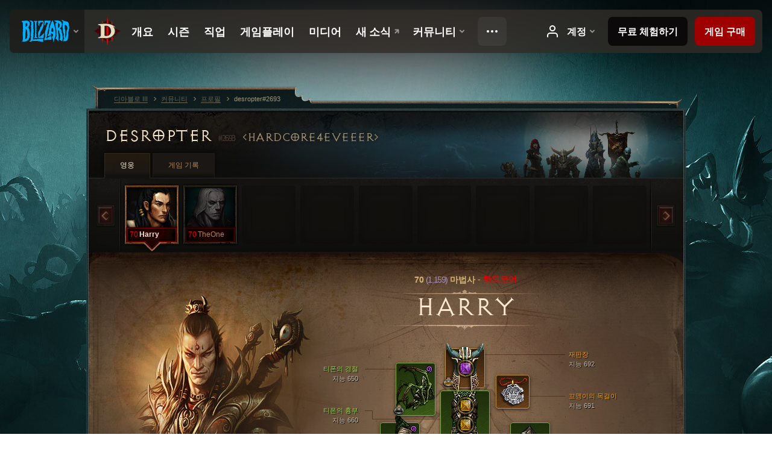

--- FILE ---
content_type: text/html;charset=UTF-8
request_url: https://eu.diablo3.blizzard.com/ko-kr/profile/desropter-2693/hero/164090017
body_size: 14345
content:
<!DOCTYPE html>
<html xmlns="http://www.w3.org/1999/xhtml" xml:lang="ko-kr" lang="ko-kr">
<head xmlns:og="http://ogp.me/ns#" xmlns:fb="http://ogp.me/ns/fb#">
<script type="text/javascript">
//<![CDATA[
var BlzCookieConsent = {
host: "blizzard.com",
onetrustScriptUrl: "https://cdn.cookielaw.org/scripttemplates/otSDKStub.js",
onetrustDomainScript: "22011b0f-2c46-49a3-a7bf-5f98a4d4da65",
cookieInfoUrlPattern: "/cookies/?$"
}
//]]>
</script>
<script type="text/javascript" src="/static/js/libs/cookie-consent-filter-compat.js?v=58-137" defer></script>
<script>
//<![CDATA[
var dataLayer = dataLayer|| [];
dataLayer.push({
"authenticated": "0" });
(function(w,d,s,l,i){w[l]=w[l]||[];w[l].push({"gtm.start":new Date().getTime(),event:"gtm.js"});var f=d.getElementsByTagName(s)[0], j=d.createElement(s),dl=l!="dataLayer"?"&amp;l="+l:"";j.async=true;j.src=
"//www.googletagmanager.com/gtm.js?id="+i+dl;f.parentNode.insertBefore(j,f);})
(window,document,"script","dataLayer","GTM-TVHPB9J");
//]]>
</script>
<meta http-equiv="imagetoolbar" content="false" />
<meta http-equiv="X-UA-Compatible" content="IE=edge,chrome=1" />
<title>desropter#2693 - 커뮤니티 - 디아블로 III</title>
<link rel="icon" href="/static/images/icons/favicon.ico?v=58-137" type="image/x-icon" />
<link rel="shortcut icon" href="/static/images/icons/favicon.ico?v=58-137" type="image/x-icon" />
<link rel="stylesheet" type="text/css" media="all" href="/static/local-common/css/common-game-site.min.css?v=58-137" />
<link rel="stylesheet" type="text/css" media="all" href="/static/css/legal/ratings.css?v=58-137" />
<link rel="stylesheet" type="text/css" media="all" href="/static/css/d3.css?v=137" />
<link rel="stylesheet" type="text/css" media="all" href="/static/css/tooltips.css?v=137" />
<link rel="stylesheet" type="text/css" media="all" href="/static/css/profile/shared.css?v=58-137" />
<link rel="stylesheet" type="text/css" media="all" href="/static/css/profile/hero.css?v=58-137" />
<link rel="stylesheet" type="text/css" media="all" href="/static/css/tool/gear-calculator/hero-slots.css?v=58-137" />
<!--[if IE 6]> <link rel="stylesheet" type="text/css" media="all" href="/static/css/tooltips-ie6.css?v=137" />
<![endif]-->
<script type="text/javascript" src="/static/local-common/js/third-party.js?v=58-137"></script>
<script type="text/javascript" src="/static/local-common/js/common-game-site.min.js?v=58-137"></script>
<meta name="twitter:card" content="summary" />
<meta name="twitter:title" content="desropter#2693 - 커뮤니티 - 디아블로 III" />
<meta name="twitter:description" content="70 레벨 wizard" />
<meta name="twitter:image:src" content="https://assets.diablo3.blizzard.com/d3/icons/portraits/100/wizard_male.png" />
<!--[if IE 6]> <script type="text/javascript">
//<![CDATA[
try { document.execCommand('BackgroundImageCache', false, true) } catch(e) {}
//]]>
</script>
<![endif]-->
<script type="text/javascript">
//<![CDATA[
var Core = Core || {},
Login = Login || {};
Core.staticUrl = '/static';
Core.sharedStaticUrl = '/static/local-common';
Core.baseUrl = '/ko-kr';
Core.projectUrl = '';
Core.cdnUrl = 'https://blzmedia-a.akamaihd.net';
Core.supportUrl = 'http://eu.battle.net/support/';
Core.secureSupportUrl = 'https://eu.battle.net/support/';
Core.project = 'd3';
Core.locale = 'ko-kr';
Core.language = 'ko';
Core.region = 'eu';
Core.shortDateFormat = 'yyyy.MM.dd';
Core.dateTimeFormat = 'yyyy.MM.dd HH시 mm분';
Core.loggedIn = false;
Core.userAgent = 'web';
Login.embeddedUrl = 'https://eu.battle.net/login/login.frag';
var Flash = Flash || {};
Flash.videoPlayer = 'https://blzmedia-a.akamaihd.net/global-video-player/themes/d3/video-player.swf';
Flash.videoBase = 'https://blzmedia-a.akamaihd.net/d3/media/videos';
Flash.ratingImage = 'https://blzmedia-a.akamaihd.net/global-video-player/ratings/d3/ko-kr.jpg';
Flash.expressInstall = 'https://blzmedia-a.akamaihd.net/global-video-player/expressInstall.swf';
Flash.videoBase = 'https://assets.diablo3.blizzard.com/d3/media/videos';
//]]>
</script>
<meta property="fb:app_id" content="155068716934" />
<meta property="og:site_name" content="Diablo III" />
<meta property="og:locale" content="ko_KR" />
<meta property="og:type" content="website" />
<meta property="og:url" content="https://eu.diablo3.blizzard.com/ko-kr/profile/desropter-2693/hero/176317152" />
<meta property="og:image" content="https://assets.diablo3.blizzard.com/d3/icons/portraits/100/wizard_male.png" />
<meta property="og:image" content="https://blzmedia-a.akamaihd.net/battle.net/logos/og-d3.png" />
<meta property="og:image" content="https://blzmedia-a.akamaihd.net/battle.net/logos/og-blizzard.png" />
<meta property="og:title" content="Harry" />
<meta property="og:description" content="70 레벨 wizard" />
<link rel="canonical" href="https://eu.diablo3.blizzard.com/ko-kr/profile/desropter-2693/hero/176317152" />
<meta property="d3-cloud-provider" content="aws" />
<meta property="d3-app-name" content="d3-site-prod-eu" />
<meta property="d3-app-version" content="9.5.0" />
</head>
<body class="ko-kr cjk profile profile-hero" itemscope="itemscope" itemtype="http://schema.org/WebPage" data-legal-country="US">
<noscript><iframe src="https://www.googletagmanager.com/ns.html?id=GTM-TVHPB9J"
height="0" width="0" style="display:none;visibility:hidden"></iframe></noscript>
<blz-nav
locale="ko-kr"
content="d3"
link-prefix="https://diablo3.blizzard.com/"
hidden
>
<script async src="https://navbar.blizzard.com/static/v1/nav.js"></script>
</blz-nav>
<div class="bg-wrapper">
<div class="wrapper">
<div id="main-content"></div>
<div class="body" itemscope="itemscope" itemtype="http://schema.org/WebPageElement">
<div class="body-top">
<div class="body-bot">



	<div class="profile-wrapper">
		<div class="profile-head">
			<a href="/ko-kr/profile/desropter-2693/">


	<h2 class="header-2" >					desropter
					<span class="battleTag">#2693</span>
					<span class="clan">Hardcore4Eveeer</span>
</h2>
			</a>
	<span class="clear"><!-- --></span>
		</div>



	<ul class="tab-menu ">
				<li class="menu-heroes ">
					<a href="/ko-kr/profile/desropter-2693/hero/176317152"
					
					 class="tab-active">
					<span>영웅</span>
					</a>
				</li>
				<li class="menu-career ">
					<a href="/ko-kr/profile/desropter-2693/career"
					
					>
					<span>게임 기록</span>
					</a>
				</li>
	</ul>

		<script type="text/javascript">
		//<![CDATA[
				$(function() {
					Profile.baseUrl = '/ko-kr/profile/desropter-2693/';
					Profile.lastHero = 176317152;
					Profile.heroes = [
							{ id: 176317152, name: 'Harry', level: 70, 'class': 'wizard', historyType: 'hero' },
							{ id: 176507334, name: 'TheOne', level: 70, 'class': 'necromancer', historyType: 'hero' }
					];


						Profile.suppressAjaxLoad = true;

						if (window.history.pushState) {
							var activeHero = Profile.getHero(176317152);
							window.history.replaceState(activeHero, activeHero.name, activeHero.id);
						}
						Profile.bindHistory();
				});
		//]]>
		</script>


		<div class="profile-body" id="profile-body">


	<div class="wizard-male">
		<div class="profile-selector MediaCarousel MediaCarousel--heroes" id="heroes">
			<span class="MediaCarousel-page MediaCarousel-page--right MediaCarousel-page--end"><span></span></span>
			<span class="MediaCarousel-page MediaCarousel-page--left MediaCarousel-page--end"><span></span></span>
			<div class="MediaCarousel-scrollWrap">
				<ul class="hero-tabs MediaCarousel-scroll">


						<li class="MediaCarousel-thumb">
							<a class="hero-tab wizard-male hardcore active" href="176317152" data-tooltip="#hero-tab-tooltip-0">
								<span class="hero-portrait">
								</span>
								<span class="level">70</span>
								<span class="name">Harry</span>
							</a>



	<div id="hero-tab-tooltip-0" style="display:none">
		<div class="hero-tab-tooltip profile-tooltip">
			


	<h2 class="subheader-2" >Harry</h2>

			<p class="d3-color-hardcore">
				<strong>70</strong> male
			</p>
				<p class="d3-color-hardcore">하드코어
				</p>
		</div>
	</div>
						</li>


						<li class="MediaCarousel-thumb">
							<a class="hero-tab necromancer-male hardcore" href="176507334" data-tooltip="#hero-tab-tooltip-1">
								<span class="hero-portrait">
								</span>
								<span class="level">70</span>
								<span class="name">TheOne</span>
							</a>



	<div id="hero-tab-tooltip-1" style="display:none">
		<div class="hero-tab-tooltip profile-tooltip">
			


	<h2 class="subheader-2" >TheOne</h2>

			<p class="d3-color-hardcore">
				<strong>70</strong> male
			</p>
				<p class="d3-color-hardcore">하드코어
				</p>
		</div>
	</div>
						</li>
							<li class="MediaCarousel-thumb">
								<span class="hero-tab empty-hero"></span>
							</li>
							<li class="MediaCarousel-thumb">
								<span class="hero-tab empty-hero"></span>
							</li>
							<li class="MediaCarousel-thumb">
								<span class="hero-tab empty-hero"></span>
							</li>
							<li class="MediaCarousel-thumb">
								<span class="hero-tab empty-hero"></span>
							</li>
							<li class="MediaCarousel-thumb">
								<span class="hero-tab empty-hero"></span>
							</li>
							<li class="MediaCarousel-thumb">
								<span class="hero-tab empty-hero"></span>
							</li>
							<li class="MediaCarousel-thumb">
								<span class="hero-tab empty-hero"></span>
							</li>
				</ul>
			</div>
		</div>

		<div class="profile-sheet">




	<h2 class="class" >				<a href="/ko-kr/class/wizard/">

					<span><strong>70<span class="paragon-level">(1,159)</span></strong> 마법사</span>
						<span> - </span>
						<strong class="d3-color-hardcore">하드코어</strong>

				</a>
</h2>

			

	<h2 class="header-2 name" >Harry</h2>


			<div class="paperdoll" id="paperdoll">

		<div class="weapon-flourish main-hand-flourish elemental-fire"></div>
		<div class="weapon-flourish off-hand-flourish elemental-cold"></div>

	<ul class="gear-slots">
	<li class="slot-head">

				<a class="slot-link" href="/ko-kr/item/the-magistrate-P68_Unique_WizardHat_103" data-d3tooltip="item-profile/120669413~176317152~the-magistrate~P68_Unique_WizardHat_103">
				<span class="d3-icon d3-icon-item d3-icon-item-orange">
					<span class="icon-item-gradient">
						<span class="icon-item-inner"></span>
					</span>
				</span>

					<span class="image">
					<img src="https://assets.diablo3.blizzard.com/d3/icons/items/large/p68_unique_wizardhat_103_wizard_male.png" alt="" />
				</span>

		<span class="sockets-wrapper">
			<span class="sockets-align">
					<span class="socket">
						<img class="gem" src="https://assets.diablo3.blizzard.com/d3/icons/items/small/x1_amethyst_09_demonhunter_male.png" />
					</span><br />
			</span>
		</span>
				</a>

		<a href="/ko-kr/item/autumn-dye-Dye_09" class="item-dye" >
			<img src="https://assets.diablo3.blizzard.com/d3/icons/items/small/dye_09_demonhunter_male.png" />
		</a>


	</li>
	<li class="slot-torso">

				<a class="slot-link" href="/ko-kr/item/typhons-thorax-P68_Unique_Chest_Set_03" data-d3tooltip="item-profile/120669413~176317152~typhons-thorax~P68_Unique_Chest_Set_03">
				<span class="d3-icon d3-icon-item d3-icon-item-green">
					<span class="icon-item-gradient">
						<span class="icon-item-inner"></span>
					</span>
				</span>

					<span class="image">
					<img src="https://assets.diablo3.blizzard.com/d3/icons/items/large/p68_unique_chest_set_03_wizard_male.png" alt="" />
				</span>

		<span class="sockets-wrapper">
			<span class="sockets-align">
					<span class="socket">
						<img class="gem" src="https://assets.diablo3.blizzard.com/d3/icons/items/small/x1_topaz_09_demonhunter_male.png" />
					</span><br />
					<span class="socket">
						<img class="gem" src="https://assets.diablo3.blizzard.com/d3/icons/items/small/x1_topaz_09_demonhunter_male.png" />
					</span><br />
					<span class="socket">
						<img class="gem" src="https://assets.diablo3.blizzard.com/d3/icons/items/small/x1_topaz_09_demonhunter_male.png" />
					</span><br />
			</span>
		</span>
				</a>



	</li>
	<li class="slot-feet">

				<a class="slot-link" href="/ko-kr/item/typhons-tarsus-P68_Unique_Boots_Set_03" data-d3tooltip="item-profile/120669413~176317152~typhons-tarsus~P68_Unique_Boots_Set_03">
				<span class="d3-icon d3-icon-item d3-icon-item-green">
					<span class="icon-item-gradient">
						<span class="icon-item-inner"></span>
					</span>
				</span>

					<span class="image">
					<img src="https://assets.diablo3.blizzard.com/d3/icons/items/large/p68_unique_boots_set_03_wizard_male.png" alt="" />
				</span>

				</a>



	</li>
	<li class="slot-hands">

				<a class="slot-link" href="/ko-kr/item/typhons-claws-P68_Unique_Gloves_Set_03" data-d3tooltip="item-profile/120669413~176317152~typhons-claws~P68_Unique_Gloves_Set_03">
				<span class="d3-icon d3-icon-item d3-icon-item-green">
					<span class="icon-item-gradient">
						<span class="icon-item-inner"></span>
					</span>
				</span>

					<span class="image">
					<img src="https://assets.diablo3.blizzard.com/d3/icons/items/large/p68_unique_gloves_set_03_wizard_male.png" alt="" />
				</span>

				</a>

		<a href="/ko-kr/item/abyssal-dye-Dye_20" class="item-dye" >
			<img src="https://assets.diablo3.blizzard.com/d3/icons/items/small/dye_20_demonhunter_male.png" />
		</a>

		<a href="/ko-kr/item/magefist-P41_Unique_Gloves_014" class="item-transmog" >
			<img src="/static/images/profile/hero/bg-transmog.gif?v=58-137" />
		</a>

	</li>
	<li class="slot-shoulders">

				<a class="slot-link" href="/ko-kr/item/typhons-tibia-P68_Unique_Shoulder_Set_03" data-d3tooltip="item-profile/120669413~176317152~typhons-tibia~P68_Unique_Shoulder_Set_03">
				<span class="d3-icon d3-icon-item d3-icon-item-green">
					<span class="icon-item-gradient">
						<span class="icon-item-inner"></span>
					</span>
				</span>

					<span class="image">
					<img src="https://assets.diablo3.blizzard.com/d3/icons/items/large/p68_unique_shoulder_set_03_wizard_male.png" alt="" />
				</span>

				</a>

		<a href="/ko-kr/item/abyssal-dye-Dye_20" class="item-dye" >
			<img src="https://assets.diablo3.blizzard.com/d3/icons/items/small/dye_20_demonhunter_male.png" />
		</a>

		<a href="/ko-kr/item/ailettes-Shoulders_102" class="item-transmog" >
			<img src="/static/images/profile/hero/bg-transmog.gif?v=58-137" />
		</a>

	</li>
	<li class="slot-legs">

				<a class="slot-link" href="/ko-kr/item/typhons-abdomen-P68_Unique_Pants_Set_03" data-d3tooltip="item-profile/120669413~176317152~typhons-abdomen~P68_Unique_Pants_Set_03">
				<span class="d3-icon d3-icon-item d3-icon-item-green">
					<span class="icon-item-gradient">
						<span class="icon-item-inner"></span>
					</span>
				</span>

					<span class="image">
					<img src="https://assets.diablo3.blizzard.com/d3/icons/items/large/p68_unique_pants_set_03_wizard_male.png" alt="" />
				</span>

		<span class="sockets-wrapper">
			<span class="sockets-align">
					<span class="socket">
						<img class="gem" src="https://assets.diablo3.blizzard.com/d3/icons/items/small/x1_topaz_10_demonhunter_male.png" />
					</span><br />
					<span class="socket">
						<img class="gem" src="https://assets.diablo3.blizzard.com/d3/icons/items/small/x1_topaz_10_demonhunter_male.png" />
					</span><br />
			</span>
		</span>
				</a>



	</li>
	<li class="slot-bracers">

				<a class="slot-link" href="/ko-kr/artisan/blacksmith/recipe/guardians-aversion" data-d3tooltip="item-profile/120669413~176317152~guardians-aversion~P74_Unique_Bracer_010">
				<span class="d3-icon d3-icon-item d3-icon-item-green">
					<span class="icon-item-gradient">
						<span class="icon-item-inner"></span>
					</span>
				</span>

					<span class="image">
					<img src="https://assets.diablo3.blizzard.com/d3/icons/items/large/p74_unique_bracer_010_wizard_male.png" alt="" />
				</span>

				</a>



	</li>
	<li class="slot-mainHand">

				<a class="slot-link" href="/ko-kr/item/fragment-of-destiny-P610_Unique_Wand_010" data-d3tooltip="item-profile/120669413~176317152~fragment-of-destiny~P610_Unique_Wand_010">
				<span class="d3-icon d3-icon-item d3-icon-item-orange">
					<span class="icon-item-gradient">
						<span class="icon-item-inner"></span>
					</span>
				</span>

					<span class="image">
					<img src="https://assets.diablo3.blizzard.com/d3/icons/items/large/p610_unique_wand_010_wizard_male.png" alt="" />
				</span>

		<span class="sockets-wrapper">
			<span class="sockets-align">
						<span class="socket">

						</span><br />
			</span>
		</span>
				</a>



	</li>
	<li class="slot-offHand">

				<a class="slot-link" href="/ko-kr/item/winter-flurry-P610_Unique_Orb_005" data-d3tooltip="item-profile/120669413~176317152~winter-flurry~P610_Unique_Orb_005">
				<span class="d3-icon d3-icon-item d3-icon-item-orange">
					<span class="icon-item-gradient">
						<span class="icon-item-inner"></span>
					</span>
				</span>

					<span class="image">
					<img src="https://assets.diablo3.blizzard.com/d3/icons/items/large/p610_unique_orb_005_wizard_male.png" alt="" />
				</span>

				</a>



	</li>
	<li class="slot-waist">

				<a class="slot-link" href="/ko-kr/artisan/blacksmith/recipe/guardians-case" data-d3tooltip="item-profile/120669413~176317152~guardians-case~P74_Unique_Belt_013">
				<span class="d3-icon d3-icon-item d3-icon-item-green">
					<span class="icon-item-gradient">
						<span class="icon-item-inner"></span>
					</span>
				</span>

					<span class="image">
					<img src="https://assets.diablo3.blizzard.com/d3/icons/items/large/p74_unique_belt_013_wizard_male.png" alt="" />
				</span>

				</a>



	</li>
	<li class="slot-rightFinger">

				<a class="slot-link" href="/ko-kr/item/convention-of-elements-P2_Unique_Ring_04" data-d3tooltip="item-profile/120669413~176317152~convention-of-elements~P2_Unique_Ring_04">
				<span class="d3-icon d3-icon-item d3-icon-item-orange">
					<span class="icon-item-gradient">
						<span class="icon-item-inner"></span>
					</span>
				</span>

					<span class="image">
					<img src="https://assets.diablo3.blizzard.com/d3/icons/items/large/p2_unique_ring_04_wizard_male.png" alt="" />
				</span>

		<span class="sockets-wrapper">
			<span class="sockets-align">
					<span class="socket">
						<img class="gem" src="https://assets.diablo3.blizzard.com/d3/icons/items/small/unique_gem_001_x1_demonhunter_male.png" />
					</span><br />
			</span>
		</span>
				</a>



	</li>
	<li class="slot-leftFinger">

				<a class="slot-link" href="/ko-kr/item/halo-of-karini-P61_Unique_Ring_03" data-d3tooltip="item-profile/120669413~176317152~halo-of-karini~P61_Unique_Ring_03">
				<span class="d3-icon d3-icon-item d3-icon-item-orange">
					<span class="icon-item-gradient">
						<span class="icon-item-inner"></span>
					</span>
				</span>

					<span class="image">
					<img src="https://assets.diablo3.blizzard.com/d3/icons/items/large/p61_unique_ring_03_wizard_male.png" alt="" />
				</span>

		<span class="sockets-wrapper">
			<span class="sockets-align">
					<span class="socket">
						<img class="gem" src="https://assets.diablo3.blizzard.com/d3/icons/items/small/unique_gem_002_x1_demonhunter_male.png" />
					</span><br />
			</span>
		</span>
				</a>



	</li>
	<li class="slot-neck">

				<a class="slot-link" href="/ko-kr/item/squirts-necklace-P66_Unique_Amulet_010" data-d3tooltip="item-profile/120669413~176317152~squirts-necklace~P66_Unique_Amulet_010">
				<span class="d3-icon d3-icon-item d3-icon-item-orange">
					<span class="icon-item-gradient">
						<span class="icon-item-inner"></span>
					</span>
				</span>

					<span class="image">
					<img src="https://assets.diablo3.blizzard.com/d3/icons/items/large/p66_unique_amulet_010_wizard_male.png" alt="" />
				</span>

				</a>



	</li>

	</ul>

	<ul class="gear-labels" id="gear-labels">


		<li class="gear-label slot-head">
				<a href="/ko-kr/item/the-magistrate-P68_Unique_WizardHat_103"
				   data-d3tooltip="item-profile/120669413~176317152~the-magistrate~P68_Unique_WizardHat_103"
				   class="label-link d3-color-orange">
						<span class="item-name">재판장</span>
						<span class="bonus-value bonus-392 long-bonus"
							 style="display:none">
						홈 (0)
						</span>
						<span class="bonus-value bonus-135 long-bonus"
							 style="display:none">
						생명력 22%
						</span>
						<span class="bonus-value bonus-1211 long-bonus"
							 style="display:none">
						활력 727
						</span>
						<span class="bonus-value bonus-253 long-bonus"
							 style="display:none">
						극대화 확률 4.5% 증가
						</span>
						<span class="bonus-value bonus-1210 long-bonus"
							>
						지능 692
						</span>
				</a>


		</li>


		<li class="gear-label slot-torso">
				<a href="/ko-kr/item/typhons-thorax-P68_Unique_Chest_Set_03"
				   data-d3tooltip="item-profile/120669413~176317152~typhons-thorax~P68_Unique_Chest_Set_03"
				   class="label-link d3-color-green">
						<span class="item-name">티폰의 흉부</span>
						<span class="bonus-value bonus-392 long-bonus"
							 style="display:none">
						홈 (0)
						</span>
						<span class="bonus-value bonus-34 long-bonus"
							 style="display:none">
						방어도 582
						</span>
						<span class="bonus-value bonus-135 long-bonus"
							 style="display:none">
						생명력 15%
						</span>
						<span class="bonus-value bonus-86 long-bonus"
							 style="display:none">
						생명의 구슬과 물약으로 회복되는 생명력 25,289
						</span>
						<span class="bonus-value bonus-1210 long-bonus"
							>
						지능 660
						</span>
				</a>


		</li>


		<li class="gear-label slot-feet">
				<a href="/ko-kr/item/typhons-tarsus-P68_Unique_Boots_Set_03"
				   data-d3tooltip="item-profile/120669413~176317152~typhons-tarsus~P68_Unique_Boots_Set_03"
				   class="label-link d3-color-green">
						<span class="item-name">티폰의 부절</span>
						<span class="bonus-value bonus-34 long-bonus"
							 style="display:none">
						방어도 491
						</span>
						<span class="bonus-value bonus-50 long-bonus"
							 style="display:none">
						적에게서 얻는 금화 35%
						</span>
						<span class="bonus-value bonus-171 long-bonus"
							 style="display:none">
						이동 속도 11%
						</span>
						<span class="bonus-value bonus-86 long-bonus"
							 style="display:none">
						생명의 구슬과 물약으로 회복되는 생명력 33,981
						</span>
						<span class="bonus-value bonus-1211 long-bonus"
							 style="display:none">
						활력 617
						</span>
						<span class="bonus-value bonus-1210 long-bonus"
							>
						지능 610
						</span>
				</a>


		</li>


		<li class="gear-label slot-hands">
				<a href="/ko-kr/item/typhons-claws-P68_Unique_Gloves_Set_03"
				   data-d3tooltip="item-profile/120669413~176317152~typhons-claws~P68_Unique_Gloves_Set_03"
				   class="label-link d3-color-green">
						<span class="item-name">티폰의 갈퀴</span>
						<span class="bonus-value bonus-50 long-bonus"
							 style="display:none">
						적에게서 얻는 금화 35%
						</span>
						<span class="bonus-value bonus-1211 long-bonus"
							 style="display:none">
						활력 957
						</span>
						<span class="bonus-value bonus-258 long-bonus"
							 style="display:none">
						극대화 피해 43% 증가
						</span>
						<span class="bonus-value bonus-253 long-bonus"
							 style="display:none">
						극대화 확률 10% 증가
						</span>
						<span class="bonus-value bonus-1210 long-bonus"
							>
						지능 966
						</span>
				</a>


		</li>


		<li class="gear-label slot-shoulders">
				<a href="/ko-kr/item/typhons-tibia-P68_Unique_Shoulder_Set_03"
				   data-d3tooltip="item-profile/120669413~176317152~typhons-tibia~P68_Unique_Shoulder_Set_03"
				   class="label-link d3-color-green">
						<span class="item-name">티폰의 경절</span>
						<span class="bonus-value bonus-34 long-bonus"
							 style="display:none">
						방어도 516
						</span>
						<span class="bonus-value bonus-50 long-bonus"
							 style="display:none">
						적에게서 얻는 금화 35%
						</span>
						<span class="bonus-value bonus-96 long-bonus"
							 style="display:none">
						모든 원소 저항 +130
						</span>
						<span class="bonus-value bonus-86 long-bonus"
							 style="display:none">
						생명의 구슬과 물약으로 회복되는 생명력 38,625
						</span>
						<span class="bonus-value bonus-1211 long-bonus"
							 style="display:none">
						활력 650
						</span>
						<span class="bonus-value bonus-1210 long-bonus"
							>
						지능 650
						</span>
				</a>


		</li>


		<li class="gear-label slot-legs">
				<a href="/ko-kr/item/typhons-abdomen-P68_Unique_Pants_Set_03"
				   data-d3tooltip="item-profile/120669413~176317152~typhons-abdomen~P68_Unique_Pants_Set_03"
				   class="label-link d3-color-green">
						<span class="item-name">티폰의 복부</span>
						<span class="bonus-value bonus-392 long-bonus"
							 style="display:none">
						홈 (0)
						</span>
						<span class="bonus-value bonus-34 long-bonus"
							 style="display:none">
						방어도 711
						</span>
						<span class="bonus-value bonus-50 long-bonus"
							 style="display:none">
						적에게서 얻는 금화 34%
						</span>
						<span class="bonus-value bonus-1211 long-bonus"
							 style="display:none">
						활력 623
						</span>
						<span class="bonus-value bonus-1076 long-bonus"
							 style="display:none">
						생명의 구슬 및 금화 획득 반경 1미터 증가
						</span>
						<span class="bonus-value bonus-1210 long-bonus"
							>
						지능 1,164
						</span>
				</a>


		</li>


		<li class="gear-label slot-bracers">
				<a href="/ko-kr/artisan/blacksmith/recipe/guardians-aversion"
				   data-d3tooltip="item-profile/120669413~176317152~guardians-aversion~P74_Unique_Bracer_010"
				   class="label-link d3-color-green">
						<span class="item-name">수호자의 반감</span>
						<span class="bonus-value bonus-1215 long-bonus"
							 style="display:none">
						내구도 감소 무시
						</span>
						<span class="bonus-value bonus-1211 long-bonus"
							 style="display:none">
						활력 561
						</span>
						<span class="bonus-value bonus-1128 long-bonus"
							 style="display:none">
						원거리 공격으로 받는 피해 7% 감소
						</span>
						<span class="bonus-value bonus-253 long-bonus"
							 style="display:none">
						극대화 확률 6% 증가
						</span>
						<span class="bonus-value bonus-1210 long-bonus"
							>
						지능 616
						</span>
				</a>


		</li>


		<li class="gear-label slot-mainHand">
				<a href="/ko-kr/item/fragment-of-destiny-P610_Unique_Wand_010"
				   data-d3tooltip="item-profile/120669413~176317152~fragment-of-destiny~P610_Unique_Wand_010"
				   class="label-link d3-color-orange">
						<span class="item-name">운명의 파편</span>
						<span class="weapon-dps">
						2,664.2 공격력
					</span>
						<span class="bonus-value bonus-77 long-bonus"
							 style="display:none">
						적을 처치하고 얻는 경험치 231
						</span>
						<span class="bonus-value bonus-391 long-bonus"
							 style="display:none">
						홈 (1)
						</span>
						<span class="bonus-value bonus-1211 long-bonus"
							 style="display:none">
						활력 825
						</span>
						<span class="bonus-value bonus-195 long-bonus"
							 style="display:none">
						공격 속도 0.07% 증가
						</span>
						<span class="bonus-value bonus-1210 long-bonus"
							>
						지능 966
						</span>
				</a>


		</li>


		<li class="gear-label slot-offHand">
				<a href="/ko-kr/item/winter-flurry-P610_Unique_Orb_005"
				   data-d3tooltip="item-profile/120669413~176317152~winter-flurry~P610_Unique_Orb_005"
				   class="label-link d3-color-orange">
						<span class="item-name">설한풍</span>
						<span class="bonus-value bonus-50 long-bonus"
							 style="display:none">
						적에게서 얻는 금화 33%
						</span>
						<span class="bonus-value bonus-351 long-bonus"
							 style="display:none">
						초당 비전력 회복량 32 증가
						</span>
						<span class="bonus-value bonus-253 long-bonus"
							 style="display:none">
						극대화 확률 9.5% 증가
						</span>
						<span class="bonus-value bonus-1210 long-bonus"
							>
						지능 876
						</span>
				</a>


		</li>


		<li class="gear-label slot-waist">
				<a href="/ko-kr/artisan/blacksmith/recipe/guardians-case"
				   data-d3tooltip="item-profile/120669413~176317152~guardians-case~P74_Unique_Belt_013"
				   class="label-link d3-color-green">
						<span class="item-name">수호자의 칼집 허리띠</span>
						<span class="bonus-value bonus-77 long-bonus"
							 style="display:none">
						적을 처치하고 얻는 경험치 247
						</span>
						<span class="bonus-value bonus-34 long-bonus"
							 style="display:none">
						방어도 440
						</span>
						<span class="bonus-value bonus-135 long-bonus"
							 style="display:none">
						생명력 10%
						</span>
						<span class="bonus-value bonus-1211 long-bonus"
							 style="display:none">
						활력 561
						</span>
						<span class="bonus-value bonus-1210 long-bonus"
							>
						지능 642
						</span>
				</a>


		</li>


		<li class="gear-label slot-rightFinger">
				<a href="/ko-kr/item/convention-of-elements-P2_Unique_Ring_04"
				   data-d3tooltip="item-profile/120669413~176317152~convention-of-elements~P2_Unique_Ring_04"
				   class="label-link d3-color-orange">
						<span class="item-name">원소의 회동</span>
						<span class="bonus-value bonus-203 long-bonus"
							 style="display:none">
						공격 속도 0.07% 증가
						</span>
						<span class="bonus-value bonus-392 long-bonus"
							 style="display:none">
						홈 (0)
						</span>
						<span class="bonus-value bonus-253 long-bonus"
							 style="display:none">
						극대화 확률 5% 증가
						</span>
						<span class="bonus-value bonus-1210 long-bonus"
							>
						지능 359
						</span>
				</a>


		</li>


		<li class="gear-label slot-leftFinger">
				<a href="/ko-kr/item/halo-of-karini-P61_Unique_Ring_03"
				   data-d3tooltip="item-profile/120669413~176317152~halo-of-karini~P61_Unique_Ring_03"
				   class="label-link d3-color-orange">
						<span class="item-name">카리니의 후광</span>
						<span class="bonus-value bonus-339 long-bonus"
							 style="display:none">
						가시 피해 2,623
						</span>
						<span class="bonus-value bonus-392 long-bonus"
							 style="display:none">
						홈 (0)
						</span>
						<span class="bonus-value bonus-96 long-bonus"
							 style="display:none">
						모든 원소 저항 +100
						</span>
						<span class="bonus-value bonus-253 long-bonus"
							 style="display:none">
						극대화 확률 5% 증가
						</span>
						<span class="bonus-value bonus-1210 long-bonus"
							>
						지능 470
						</span>
				</a>


		</li>


		<li class="gear-label slot-neck">
				<a href="/ko-kr/item/squirts-necklace-P66_Unique_Amulet_010"
				   data-d3tooltip="item-profile/120669413~176317152~squirts-necklace~P66_Unique_Amulet_010"
				   class="label-link d3-color-orange">
						<span class="item-name">꼬맹이의 목걸이</span>
						<span class="bonus-value bonus-339 long-bonus"
							 style="display:none">
						가시 피해 6,174
						</span>
						<span class="bonus-value bonus-50 long-bonus"
							 style="display:none">
						적에게서 얻는 금화 71%
						</span>
						<span class="bonus-value bonus-1211 long-bonus"
							 style="display:none">
						활력 733
						</span>
						<span class="bonus-value bonus-258 long-bonus"
							 style="display:none">
						극대화 피해 84% 증가
						</span>
						<span class="bonus-value bonus-253 long-bonus"
							 style="display:none">
						극대화 확률 8.5% 증가
						</span>
						<span class="bonus-value bonus-1210 long-bonus"
							>
						지능 691
						</span>
				</a>


		</li>
	</ul>

	<ul class="gear-lines">
				<li class="slot-head"></li>
				<li class="slot-torso"></li>
				<li class="slot-feet"></li>
				<li class="slot-hands"></li>
				<li class="slot-shoulders"></li>
				<li class="slot-legs"></li>
				<li class="slot-bracers"></li>
				<li class="slot-mainHand"></li>
				<li class="slot-offHand"></li>
				<li class="slot-waist"></li>
				<li class="slot-rightFinger"></li>
				<li class="slot-leftFinger"></li>
				<li class="slot-neck"></li>
	</ul>
			</div>


		<div class="gear-bonuses" id="bonuses">
			

	<h3 class="header-3" ><span class="help-icon tip" data-tooltip="#gear-bonuses-tooltip"></span>장비 보너스</h3>


			<div id="gear-bonuses-tooltip" style="display: none;">
				<div class="profile-tooltip">
					


	<h2 class="subheader-2" >장비 보너스</h2>

					<p>전체 장비 보너스를 확인할 수 있습니다. 능력치를 선택하면 해당 능력치를 제공하는 아이템을 확인할 수 있습니다.</p>
				</div>
			</div>

			<ul>
					<li>
						<a href="javascript:;" class="bonus-stat" data-bonus-index="1210">
							<span class="bonus-radio active"></span>지능 9,362
						</a>
					</li>
					<li>
						<a href="javascript:;" class="bonus-stat" data-bonus-index="1211">
							<span class="bonus-radio"></span>활력 6,254
						</a>
					</li>
					<li>
						<a href="javascript:;" class="bonus-stat" data-bonus-index="253">
							<span class="bonus-radio"></span>극대화 확률 48.5% 증가
						</a>
					</li>
					<li>
						<a href="javascript:;" class="bonus-stat" data-bonus-index="50">
							<span class="bonus-radio"></span>적에게서 얻는 금화 243%
						</a>
					</li>
					<li>
						<a href="javascript:;" class="bonus-stat" data-bonus-index="392">
							<span class="bonus-radio"></span>홈 (1)
						</a>
					</li>
			</ul>
		</div>

	<span class="clear"><!-- --></span>
		</div>

		<div class="profile-lower">

			<div class="profile-overview" id="overview">


	<div class="page-section skills">
			<div class="section-header ">
				

	<h3 class="header-3" >기술</h3>


			</div>

		<div class="section-body">
		<a href="/ko-kr/calculator/" class="profile-link">
			기술 계산기 보기
			<span class="icon-frame icon-frame-text">
				<span class="icon-16 icon-16-rarrow"></span>
			</span>
		</a>

		<div class="skills-wrapper">

			<ul class="active-skills clear-after">

						<li>
							<div id="active-skill-tooltip-0" style="display:none;">
	<div class="d3-tooltip d3-tooltip-skill">



	<div class="tooltip-head">
		<h3 class="">저승의 칼날</h3>
	</div>

	<div class="tooltip-body ">




		<span class="d3-icon d3-icon-skill d3-icon-skill-64 " style="background-image: url('https://assets.diablo3.blizzard.com/d3/icons/skills/64/wizard_spectralblade.png'); width: 64px; height: 64px;">
			<span class="frame"></span>
		</span>

			<div class="description">
					<p><span class="d3-color-gold">고유 주문입니다. 고유 주문은 비전력을 소모하지 않습니다.</span></p>

<p>실체 없는 칼날로 전방 <span class="d3-color-green">15미터</span> 내의 모든 적에게 무기 공격력의 <span class="d3-color-green">168%</span>만큼 비전 피해를 줍니다.</p>
				
					<p class="special">주 기술</p>
				<p class="subtle"><em>11</em> 레벨에 사용할 수 있습니다.</p>
			</div>

	</div>


	<div class="tooltip-extension rune-extension">
	<span class="d3-icon d3-icon-rune d3-icon-rune-large">
		<span class="rune-e"></span>
	</span>
				

	<h3 class="header-3" >칼날 보호막</h3>

					<p>시전할 때마다 보호막을 생성하여 <span class="d3-color-green">3초</span> 동안 생명력의 <span class="d3-color-green">4%</span>만큼 피해를 흡수합니다.</p>
				<p class="subtle"><em>51</em> 레벨에 사용할 수 있습니다.</p>
	</div>

	</div>
							</div>

							<a id="active-skill-tooltip-0-link" href="/ko-kr/class/wizard/active/spectral-blade" data-tooltip="#active-skill-tooltip-0">



		<span class="d3-icon d3-icon-skill d3-icon-skill-42 " style="background-image: url('https://assets.diablo3.blizzard.com/d3/icons/skills/42/wizard_spectralblade.png'); width: 42px; height: 42px;">
			<span class="frame"></span>
		</span>
								<span class="skill-name">
									저승의 칼날
									<span class="rune-name">
										칼날 보호막
									</span>
								</span>
							</a>
							<span class="slot slot-primary"></span>

		<script type="text/javascript">
		//<![CDATA[
								$(function() {
									$("#active-skill-tooltip-0-link").data("tooltip-options", {className: "ui-tooltip-d3"});
								});
		//]]>
		</script>
						</li>

						<li>
							<div id="active-skill-tooltip-1" style="display:none;">
	<div class="d3-tooltip d3-tooltip-skill">



	<div class="tooltip-head">
		<h3 class="">히드라</h3>
	</div>

	<div class="tooltip-body ">




		<span class="d3-icon d3-icon-skill d3-icon-skill-64 " style="background-image: url('https://assets.diablo3.blizzard.com/d3/icons/skills/64/wizard_hydra.png'); width: 64px; height: 64px;">
			<span class="frame"></span>
		</span>

			<div class="description">
					<p><span class="d3-color-gold">소모:</span> 비전력 <span class="d3-color-green">15</span></p>

<p>머리가 여럿 달린 히드라를 소환합니다. 히드라는 <span class="d3-color-green">15초</span> 동안 유지되며, 적에게 불덩이를 쏘아 공격할 때마다 무기 공격력의 <span class="d3-color-green">165%</span>만큼 화염 피해를 줍니다.</p>

<p><span class="d3-color-yellow">히드라는 동시에 하나만 소환해둘 수 있습니다.</span></p>
				
					<p class="special">위력</p>
				<p class="subtle"><em>21</em> 레벨에 사용할 수 있습니다.</p>
			</div>

	</div>


	<div class="tooltip-extension rune-extension">
	<span class="d3-icon d3-icon-rune d3-icon-rune-large">
		<span class="rune-a"></span>
	</span>
				

	<h3 class="header-3" >서리 히드라</h3>

					<p>부채 모양으로 단거리의 찬 입김을 내뿜는 서리 히드라를 불러냅니다. 히드라는 입김의 범위 내에 있는 모든 적에게 무기 공격력의 <span class="d3-color-green">255%</span>만큼 냉기 피해를 줍니다.</p>
				<p class="subtle"><em>46</em> 레벨에 사용할 수 있습니다.</p>
	</div>

	</div>
							</div>

							<a id="active-skill-tooltip-1-link" href="/ko-kr/class/wizard/active/hydra" data-tooltip="#active-skill-tooltip-1">



		<span class="d3-icon d3-icon-skill d3-icon-skill-42 " style="background-image: url('https://assets.diablo3.blizzard.com/d3/icons/skills/42/wizard_hydra.png'); width: 42px; height: 42px;">
			<span class="frame"></span>
		</span>
								<span class="skill-name">
									히드라
									<span class="rune-name">
										서리 히드라
									</span>
								</span>
							</a>
							<span class="slot slot-secondary"></span>

		<script type="text/javascript">
		//<![CDATA[
								$(function() {
									$("#active-skill-tooltip-1-link").data("tooltip-options", {className: "ui-tooltip-d3"});
								});
		//]]>
		</script>
						</li>

						<li>
							<div id="active-skill-tooltip-2" style="display:none;">
	<div class="d3-tooltip d3-tooltip-skill">



	<div class="tooltip-head">
		<h3 class="">블랙홀</h3>
	</div>

	<div class="tooltip-body ">




		<span class="d3-icon d3-icon-skill d3-icon-skill-64 " style="background-image: url('https://assets.diablo3.blizzard.com/d3/icons/skills/64/x1_wizard_wormhole.png'); width: 64px; height: 64px;">
			<span class="frame"></span>
		</span>

			<div class="description">
					<p><span class="d3-color-gold">소모:</span> 비전력 <span class="d3-color-green">20</span></p>
<p><span class="d3-color-gold">재사용 대기시간:</span> <span class="d3-color-green">12초</span></p>

<p>목표 지점에 중력의 구멍을 만들어 <span class="d3-color-green">15미터</span> 내의 모든 적들을 빨아들이고 <span class="d3-color-green">2초</span>에 걸쳐 무기 공격력의 <span class="d3-color-green">700%</span>만큼 비전 피해를 줍니다.</p>
				
					<p class="special">통달</p>
				<p class="subtle"><em>61</em> 레벨에 사용할 수 있습니다.</p>
			</div>

	</div>


	<div class="tooltip-extension rune-extension">
	<span class="d3-icon d3-icon-rune d3-icon-rune-large">
		<span class="rune-e"></span>
	</span>
				

	<h3 class="header-3" >절대 영점</h3>

					<p>적중시킨 적 한 마리당 냉기 주문의 공격력이 <span class="d3-color-green">10초</span> 동안 <span class="d3-color-green">3%</span> 증가합니다.</p>

<p>블랙홀이 주는 피해가 냉기 피해로 바뀝니다.</p>
				<p class="subtle"><em>63</em> 레벨에 사용할 수 있습니다.</p>
	</div>

	</div>
							</div>

							<a id="active-skill-tooltip-2-link" href="/ko-kr/class/wizard/active/black-hole" data-tooltip="#active-skill-tooltip-2">



		<span class="d3-icon d3-icon-skill d3-icon-skill-42 " style="background-image: url('https://assets.diablo3.blizzard.com/d3/icons/skills/42/x1_wizard_wormhole.png'); width: 42px; height: 42px;">
			<span class="frame"></span>
		</span>
								<span class="skill-name">
									블랙홀
									<span class="rune-name">
										절대 영점
									</span>
								</span>
							</a>
							<span class="slot slot-1"></span>

		<script type="text/javascript">
		//<![CDATA[
								$(function() {
									$("#active-skill-tooltip-2-link").data("tooltip-options", {className: "ui-tooltip-d3"});
								});
		//]]>
		</script>
						</li>

						<li>
							<div id="active-skill-tooltip-3" style="display:none;">
	<div class="d3-tooltip d3-tooltip-skill">



	<div class="tooltip-head">
		<h3 class="">천둥 갑옷</h3>
	</div>

	<div class="tooltip-body ">




		<span class="d3-icon d3-icon-skill d3-icon-skill-64 " style="background-image: url('https://assets.diablo3.blizzard.com/d3/icons/skills/64/wizard_stormarmor.png'); width: 64px; height: 64px;">
			<span class="frame"></span>
		</span>

			<div class="description">
					<p><span class="d3-color-gold">소모:</span> 비전력 <span class="d3-color-green">25</span></p>

<p>전기를 몸에 두릅니다. 주기적으로 근처의 적을 감전시켜 무기 공격력의 <span class="d3-color-green">175%</span>만큼 번개 피해를 줍니다. <span class="d3-color-green">10분</span> 동안 지속됩니다.</p>

<p><span class="d3-color-yellow">갑옷류 주문은 동시에 하나만 활성화할 수 있습니다.</span></p>
				
					<p class="special">창조</p>
				<p class="subtle"><em>17</em> 레벨에 사용할 수 있습니다.</p>
			</div>

	</div>


	<div class="tooltip-extension rune-extension">
	<span class="d3-icon d3-icon-rune d3-icon-rune-large">
		<span class="rune-b"></span>
	</span>
				

	<h3 class="header-3" >긴급 탈출</h3>

					<p>근접 공격 또는 원거리 공격이 자신에게 적중하면 <span class="d3-color-green">3초</span> 동안 이동 속도가 <span class="d3-color-green">25%</span> 증가합니다.</p>
				<p class="subtle"><em>43</em> 레벨에 사용할 수 있습니다.</p>
	</div>

	</div>
							</div>

							<a id="active-skill-tooltip-3-link" href="/ko-kr/class/wizard/active/storm-armor" data-tooltip="#active-skill-tooltip-3">



		<span class="d3-icon d3-icon-skill d3-icon-skill-42 " style="background-image: url('https://assets.diablo3.blizzard.com/d3/icons/skills/42/wizard_stormarmor.png'); width: 42px; height: 42px;">
			<span class="frame"></span>
		</span>
								<span class="skill-name">
									천둥 갑옷
									<span class="rune-name">
										긴급 탈출
									</span>
								</span>
							</a>
							<span class="slot slot-2"></span>

		<script type="text/javascript">
		//<![CDATA[
								$(function() {
									$("#active-skill-tooltip-3-link").data("tooltip-options", {className: "ui-tooltip-d3"});
								});
		//]]>
		</script>
						</li>

						<li>
							<div id="active-skill-tooltip-4" style="display:none;">
	<div class="d3-tooltip d3-tooltip-skill">



	<div class="tooltip-head">
		<h3 class="">눈보라</h3>
	</div>

	<div class="tooltip-body ">




		<span class="d3-icon d3-icon-skill d3-icon-skill-64 " style="background-image: url('https://assets.diablo3.blizzard.com/d3/icons/skills/64/wizard_blizzard.png'); width: 64px; height: 64px;">
			<span class="frame"></span>
		</span>

			<div class="description">
					<p><span class="d3-color-gold">소모:</span> 비전력 <span class="d3-color-green">40</span></p>

<p>목표 지역에 얼음 조각을 쏟아부어 반경 <span class="d3-color-green">12미터</span> 범위에 <span class="d3-color-green">6초</span>에 걸쳐 공격 범위 내의 모든 적에게 무기 공격력의 <span class="d3-color-green">1075%</span>만큼 냉기 피해를 줍니다. 동일한 시전자가 같은 위치에 여러 번 주문을 시전해도 피해가 중첩되지는 않습니다.</p>
				
					<p class="special">위력</p>
				<p class="subtle"><em>27</em> 레벨에 사용할 수 있습니다.</p>
			</div>

	</div>


	<div class="tooltip-extension rune-extension">
	<span class="d3-icon d3-icon-rune d3-icon-rune-large">
		<span class="rune-b"></span>
	</span>
				

	<h3 class="header-3" >종말</h3>

					<p>눈보라의 범위가 <span class="d3-color-green">30미터</span>로 증가합니다.</p>

<p>눈보라로 주는 피해가 화염 피해로 바뀝니다.</p>
				<p class="subtle"><em>54</em> 레벨에 사용할 수 있습니다.</p>
	</div>

	</div>
							</div>

							<a id="active-skill-tooltip-4-link" href="/ko-kr/class/wizard/active/blizzard" data-tooltip="#active-skill-tooltip-4">



		<span class="d3-icon d3-icon-skill d3-icon-skill-42 " style="background-image: url('https://assets.diablo3.blizzard.com/d3/icons/skills/42/wizard_blizzard.png'); width: 42px; height: 42px;">
			<span class="frame"></span>
		</span>
								<span class="skill-name">
									눈보라
									<span class="rune-name">
										종말
									</span>
								</span>
							</a>
							<span class="slot slot-3"></span>

		<script type="text/javascript">
		//<![CDATA[
								$(function() {
									$("#active-skill-tooltip-4-link").data("tooltip-options", {className: "ui-tooltip-d3"});
								});
		//]]>
		</script>
						</li>

						<li>
							<div id="active-skill-tooltip-5" style="display:none;">
	<div class="d3-tooltip d3-tooltip-skill">



	<div class="tooltip-head">
		<h3 class="">순간이동</h3>
	</div>

	<div class="tooltip-body ">




		<span class="d3-icon d3-icon-skill d3-icon-skill-64 " style="background-image: url('https://assets.diablo3.blizzard.com/d3/icons/skills/64/wizard_teleport.png'); width: 64px; height: 64px;">
			<span class="frame"></span>
		</span>

			<div class="description">
					<p><span class="d3-color-gold">재사용 대기시간:</span> <span class="d3-color-green">11초</span></p>

<p>선택한 위치로 순간이동합니다. 최대 <span class="d3-color-green">50미터</span> 떨어진 곳까지 이동할 수 있습니다.</p>
				
					<p class="special">방어</p>
				<p class="subtle"><em>22</em> 레벨에 사용할 수 있습니다.</p>
			</div>

	</div>


	<div class="tooltip-extension rune-extension">
	<span class="d3-icon d3-icon-rune d3-icon-rune-large">
		<span class="rune-e"></span>
	</span>
				

	<h3 class="header-3" >시공의 구멍</h3>

					<p>순간이동 사용 후 <span class="d3-color-green">3초</span> 내에 순간이동을 <span class="d3-color-green">1회</span> 더 사용할 수 있습니다.</p>
				<p class="subtle"><em>31</em> 레벨에 사용할 수 있습니다.</p>
	</div>

	</div>
							</div>

							<a id="active-skill-tooltip-5-link" href="/ko-kr/class/wizard/active/teleport" data-tooltip="#active-skill-tooltip-5">



		<span class="d3-icon d3-icon-skill d3-icon-skill-42 " style="background-image: url('https://assets.diablo3.blizzard.com/d3/icons/skills/42/wizard_teleport.png'); width: 42px; height: 42px;">
			<span class="frame"></span>
		</span>
								<span class="skill-name">
									순간이동
									<span class="rune-name">
										시공의 구멍
									</span>
								</span>
							</a>
							<span class="slot slot-4"></span>

		<script type="text/javascript">
		//<![CDATA[
								$(function() {
									$("#active-skill-tooltip-5-link").data("tooltip-options", {className: "ui-tooltip-d3"});
								});
		//]]>
		</script>
						</li>
			</ul>
	<span class="clear"><!-- --></span>

			<ul class="passive-skills clear-after">
					<li>
							<a href="/ko-kr/class/wizard/passive/unstable-anomaly">
								<span class="passive-icon">
									<img src="https://assets.diablo3.blizzard.com/d3/icons/skills/42/wizard_passive_unstableanomaly.png" style="width:32px; height:32px" />
								</span>
								<span class="skill-name">불안정 변칙</span>
							</a>
					</li>
					<li>
							<a href="/ko-kr/class/wizard/passive/galvanizing-ward">
								<span class="passive-icon">
									<img src="https://assets.diablo3.blizzard.com/d3/icons/skills/42/wizard_passive_galvanizingward.png" style="width:32px; height:32px" />
								</span>
								<span class="skill-name">수호 강화</span>
							</a>
					</li>
					<li>
							<a href="/ko-kr/class/wizard/passive/arcane-dynamo">
								<span class="passive-icon">
									<img src="https://assets.diablo3.blizzard.com/d3/icons/skills/42/wizard_passive_arcanedynamo.png" style="width:32px; height:32px" />
								</span>
								<span class="skill-name">마력 증폭</span>
							</a>
					</li>
					<li>
							<a href="/ko-kr/class/wizard/passive/audacity">
								<span class="passive-icon">
									<img src="https://assets.diablo3.blizzard.com/d3/icons/skills/42/x1_wizard_passive_audacity.png" style="width:32px; height:32px" />
								</span>
								<span class="skill-name">대담함</span>
							</a>
					</li>
			</ul>
	<span class="clear"><!-- --></span>
		</div>
		</div>
	</div>


	<div class="page-section attributes">
			<div class="section-header ">
				

	<h3 class="header-3" >능력치</h3>


			</div>

		<div class="section-body">

		<ul class="attributes-core">
			<li>
				<span class="label">힘</span>
				<span class="value">77</span>
			</li>
			<li>
				<span class="label">민첩</span>
				<span class="value">77</span>
			</li>
			<li>
				<span class="label">지능</span>
				<span class="value">9579</span>
			</li>
			<li>
				<span class="label">활력</span>
				<span class="value">6401</span>
			</li>
			<li class="clear"></li>
		</ul>

		<ul class="attributes-core secondary">
            <li>
                <span class="label">공격력</span>
                <span class="value">1129290</span>
            </li>

			<li>
				<span class="label">강인함</span>
				<span class="value">25558600</span>
			</li>

            <li>
                <span class="label">회복력</span>
                <span class="value">757872</span>
            </li>

			<li class="clear"></li>
		</ul>

		<ul class="resources">
				<li class="resource">
					<span class="resource-icon resource-arcane-power">
						<span class="value">112</span>
					</span>
					<span class="label-wrapper"><span class="label">비전력</span></span>
				</li>

			<li class="resource">
				<span class="resource-icon resource-life">
					<span class="value">941k</span>
				</span>
				<span class="label-wrapper"><span class="label">생명력</span></span>
			</li>
		</ul>

		</div>
	</div>

	<div class="page-section kanai-cube">
			<div class="section-header ">
				

	<h3 class="header-3" >카나이의 함 능력</h3>


			</div>

		<div class="section-body">
		<div class="legendary-powers-wrapper">



				<div class="legendary-power-wrapper">
                    <div class="legendary-power-container legendary-power-weapon is-active">
                            <a href="/ko-kr/item/serpents-sparker-P68_Unique_Wand_102" class="legendary-power-item" style="background-image: url(https://assets.diablo3.blizzard.com/d3/icons/items/large/p68_unique_wand_102_demonhunter_male.png);"></a>
                    </div>
					<div class="legendary-power-name">
						무기
					</div>
				</div>



				<div class="legendary-power-wrapper">
                    <div class="legendary-power-container legendary-power-armor is-active">
                            <a href="/ko-kr/item/tasker-and-theo-Unique_Gloves_003_x1" class="legendary-power-item" style="background-image: url(https://assets.diablo3.blizzard.com/d3/icons/items/large/unique_gloves_003_x1_demonhunter_male.png);"></a>
                    </div>
					<div class="legendary-power-name">
						방어구
					</div>
				</div>



				<div class="legendary-power-wrapper">
                    <div class="legendary-power-container legendary-power-jewelry ">
                    </div>
					<div class="legendary-power-name">
						장신구
					</div>
				</div>

		</div>
		</div>
	</div>
	<span class="clear"><!-- --></span>
			</div>


	<div class="page-section profile-followers">
			<div class="section-header ">
				

	<h3 class="header-3" >추종자</h3>


			</div>

		<div class="section-body">
		<a href="/ko-kr/calculator/follower" class="profile-link">
			기술 계산기 보기
			<span class="icon-frame icon-frame-text">
				<span class="icon-16 icon-16-rarrow"></span>
			</span>
		</a>

		<div class="followers">


				<div class="follower-wrapper follower-templar">
						<a href="/ko-kr/follower/templar/" class="follower-header">
							

	<h3 class="header-3" >기사단원</h3>

							<span class="level">&#160;</span>
						</a>

						<ul class="items">
								<li>


		<span class="slot slot-shoulders" data-tooltip="어깨">

		</span>

</li>
								<li>


		<span class="slot slot-head" data-tooltip="머리">

		</span>

</li>
								<li>


		<span class="slot slot-neck" data-tooltip="목">

		</span>

</li>
								<li>


		<span class="slot slot-special" data-tooltip="기사단원 유물">

		</span>

</li>
								<li>


		<span class="slot slot-hands" data-tooltip="손">

		</span>

</li>
								<li>


		<span class="slot slot-torso" data-tooltip="가슴">

		</span>

</li>
								<li>


		<span class="slot slot-bracers" data-tooltip="손목">

		</span>

</li>
								<li>


		<span class="slot slot-leftFinger" data-tooltip="손가락">

		</span>

</li>
								<li>


		<span class="slot slot-waist" data-tooltip="허리">

		</span>

</li>
								<li>


		<span class="slot slot-rightFinger" data-tooltip="손가락">

		</span>

</li>
								<li>		<a href="/ko-kr/item/javelin-Spear_001" class="slot slot-mainHand" data-d3tooltip="item-profile/120669413~176317152~javelin~Spear_001~templar">




	<span class="d3-icon d3-icon-item d3-icon-item-large  d3-icon-item-white">
		<span class="icon-item-gradient">
			<span class="icon-item-inner icon-item-default" style="background-image: url(https://assets.diablo3.blizzard.com/d3/icons/items/large/spear_001_demonhunter_male.png); ">
			</span>
		</span>
	</span>

		</a>
</li>
								<li>


		<span class="slot slot-legs" data-tooltip="다리">

		</span>

</li>
								<li>


		<span class="slot slot-feet" data-tooltip="발">

		</span>

</li>
								<li>		<a href="/ko-kr/item/buckler-Shield_001" class="slot slot-offHand" data-d3tooltip="item-profile/120669413~176317152~buckler~Shield_001~templar">




	<span class="d3-icon d3-icon-item d3-icon-item-large  d3-icon-item-white">
		<span class="icon-item-gradient">
			<span class="icon-item-inner icon-item-default" style="background-image: url(https://assets.diablo3.blizzard.com/d3/icons/items/large/shield_001_demonhunter_male.png); ">
			</span>
		</span>
	</span>

		</a>
</li>
						</ul>

						<ul class="skills">
		<li class="skill empty-skill empty-unlocked">
			<span class="icon-cell" data-tooltip="사용할 수 있는 기술이지만 아직 선택하지 않았습니다.">&#160;</span>
			<span class="name-cell">&#160;</span>
		</li>
		<li class="skill empty-skill empty-unlocked">
			<span class="icon-cell" data-tooltip="사용할 수 있는 기술이지만 아직 선택하지 않았습니다.">&#160;</span>
			<span class="name-cell">&#160;</span>
		</li>
		<li class="skill empty-skill empty-unlocked">
			<span class="icon-cell" data-tooltip="사용할 수 있는 기술이지만 아직 선택하지 않았습니다.">&#160;</span>
			<span class="name-cell">&#160;</span>
		</li>
		<li class="skill empty-skill empty-unlocked">
			<span class="icon-cell" data-tooltip="사용할 수 있는 기술이지만 아직 선택하지 않았습니다.">&#160;</span>
			<span class="name-cell">&#160;</span>
		</li>
						</ul>

	<span class="clear"><!-- --></span>




	<ul class="adventure-stats">
		<li class="empty-stat">
			<span class="value">
		 			0.00%
			</span>
			<span class="label">금화 발견</span>
		</li>
		<li class="empty-stat">
			<span class="value">
					0.00%
			</span>
			<span class="label">마법 아이템 발견</span>
		</li>
		<li class="empty-stat">
			<span class="value">
					+0.00
			</span>
			<span class="label">경험치</span>
		</li>
	<span class="clear"><!-- --></span>
	</ul>
				</div>

				<div class="follower-wrapper follower-enchantress">
						<a href="/ko-kr/follower/enchantress/" class="follower-header">
							

	<h3 class="header-3" >요술사</h3>

							<span class="level">&#160;</span>
						</a>

						<ul class="items">
								<li>		<a href="/ko-kr/item/spaulders-of-zakara-Unique_Shoulder_102_x1" class="slot slot-shoulders" data-d3tooltip="item-profile/120669413~176317152~spaulders-of-zakara~Unique_Shoulder_102_x1~enchantress">




	<span class="d3-icon d3-icon-item d3-icon-item-large  d3-icon-item-orange">
		<span class="icon-item-gradient">
			<span class="icon-item-inner icon-item-default" style="background-image: url(https://assets.diablo3.blizzard.com/d3/icons/items/large/unique_shoulder_102_x1_demonhunter_male.png); ">
			</span>
		</span>
	</span>

		</a>
</li>
								<li>		<a href="/ko-kr/artisan/blacksmith/recipe/sages-apogee" class="slot slot-head" data-d3tooltip="item-profile/120669413~176317152~sages-apogee~Unique_Helm_016_x1~enchantress">




	<span class="d3-icon d3-icon-item d3-icon-item-large  d3-icon-item-green">
		<span class="icon-item-gradient">
			<span class="icon-item-inner icon-item-default" style="background-image: url(https://assets.diablo3.blizzard.com/d3/icons/items/large/unique_helm_016_x1_demonhunter_male.png); ">
			</span>
		</span>
	</span>

		<span class="sockets-wrapper">
			<span class="sockets-align">
					<span class="socket">
						<img class="gem" src="https://assets.diablo3.blizzard.com/d3/icons/items/small/x1_ruby_03_demonhunter_male.png" />
					</span><br />
			</span>
		</span>
		</a>
</li>
								<li>		<a href="/ko-kr/item/the-flavor-of-time-P66_Unique_Amulet_001" class="slot slot-neck" data-d3tooltip="item-profile/120669413~176317152~the-flavor-of-time~P66_Unique_Amulet_001~enchantress">




	<span class="d3-icon d3-icon-item d3-icon-item-large  d3-icon-item-orange">
		<span class="icon-item-gradient">
			<span class="icon-item-inner icon-item-square" style="background-image: url(https://assets.diablo3.blizzard.com/d3/icons/items/large/p66_unique_amulet_001_demonhunter_male.png); ">
			</span>
		</span>
	</span>

		</a>
</li>
								<li>		<a href="/ko-kr/item/smoking-thurible-x1_FollowerItem_Enchantress_Legendary_01" class="slot slot-special" data-d3tooltip="item-profile/120669413~176317152~smoking-thurible~x1_FollowerItem_Enchantress_Legendary_01~enchantress">




	<span class="d3-icon d3-icon-item d3-icon-item-large  d3-icon-item-orange">
		<span class="icon-item-gradient">
			<span class="icon-item-inner icon-item-square" style="background-image: url(https://assets.diablo3.blizzard.com/d3/icons/items/large/x1_followeritem_enchantress_legendary_01_demonhunter_male.png); ">
			</span>
		</span>
	</span>
				<span class="slot-special-border"></span>

		</a>
</li>
								<li>		<a href="/ko-kr/item/gloves-of-worship-Unique_Gloves_103_x1" class="slot slot-hands" data-d3tooltip="item-profile/120669413~176317152~gloves-of-worship~Unique_Gloves_103_x1~enchantress">




	<span class="d3-icon d3-icon-item d3-icon-item-large  d3-icon-item-orange">
		<span class="icon-item-gradient">
			<span class="icon-item-inner icon-item-default" style="background-image: url(https://assets.diablo3.blizzard.com/d3/icons/items/large/unique_gloves_103_x1_demonhunter_male.png); ">
			</span>
		</span>
	</span>

		</a>
</li>
								<li>		<a href="/ko-kr/item/goldskin-Unique_Chest_001_x1" class="slot slot-torso" data-d3tooltip="item-profile/120669413~176317152~goldskin~Unique_Chest_001_x1~enchantress">




	<span class="d3-icon d3-icon-item d3-icon-item-large  d3-icon-item-orange">
		<span class="icon-item-gradient">
			<span class="icon-item-inner icon-item-big" style="background-image: url(https://assets.diablo3.blizzard.com/d3/icons/items/large/unique_chest_001_x1_demonhunter_male.png); ">
			</span>
		</span>
	</span>

		</a>
</li>
								<li>		<a href="/ko-kr/item/nemesis-bracers-Unique_Bracer_106_x1" class="slot slot-bracers" data-d3tooltip="item-profile/120669413~176317152~nemesis-bracers~Unique_Bracer_106_x1~enchantress">




	<span class="d3-icon d3-icon-item d3-icon-item-large  d3-icon-item-orange">
		<span class="icon-item-gradient">
			<span class="icon-item-inner icon-item-default" style="background-image: url(https://assets.diablo3.blizzard.com/d3/icons/items/large/unique_bracer_106_x1_demonhunter_male.png); ">
			</span>
		</span>
	</span>

		</a>
</li>
								<li>		<a href="/ko-kr/item/justice-lantern-P4_Unique_Ring_03" class="slot slot-leftFinger" data-d3tooltip="item-profile/120669413~176317152~justice-lantern~P4_Unique_Ring_03~enchantress">




	<span class="d3-icon d3-icon-item d3-icon-item-large  d3-icon-item-orange">
		<span class="icon-item-gradient">
			<span class="icon-item-inner icon-item-square" style="background-image: url(https://assets.diablo3.blizzard.com/d3/icons/items/large/p4_unique_ring_03_demonhunter_male.png); ">
			</span>
		</span>
	</span>

		<span class="sockets-wrapper">
			<span class="sockets-align">
						<span class="socket">

						</span><br />
			</span>
		</span>
		</a>
</li>
								<li>		<a href="/ko-kr/artisan/blacksmith/recipe/sages-ribbon" class="slot slot-waist" data-d3tooltip="item-profile/120669413~176317152~sages-ribbon~P66_Unique_Belt_016~enchantress">




	<span class="d3-icon d3-icon-item d3-icon-item-large  d3-icon-item-green">
		<span class="icon-item-gradient">
			<span class="icon-item-inner icon-item-square" style="background-image: url(https://assets.diablo3.blizzard.com/d3/icons/items/large/p66_unique_belt_016_demonhunter_male.png); ">
			</span>
		</span>
	</span>

		</a>
</li>
								<li>		<a href="/ko-kr/item/rogars-huge-stone-Unique_Ring_103_x1" class="slot slot-rightFinger" data-d3tooltip="item-profile/120669413~176317152~rogars-huge-stone~Unique_Ring_103_x1~enchantress">




	<span class="d3-icon d3-icon-item d3-icon-item-large  d3-icon-item-orange">
		<span class="icon-item-gradient">
			<span class="icon-item-inner icon-item-square" style="background-image: url(https://assets.diablo3.blizzard.com/d3/icons/items/large/unique_ring_103_x1_demonhunter_male.png); ">
			</span>
		</span>
	</span>

		<span class="sockets-wrapper">
			<span class="sockets-align">
						<span class="socket">

						</span><br />
			</span>
		</span>
		</a>
</li>
								<li>		<a href="/ko-kr/artisan/blacksmith/recipe/sovereign-kerikeyon" class="slot slot-mainHand" data-d3tooltip="item-profile/120669413~176317152~adepts-terminus~Staff_302~enchantress">




	<span class="d3-icon d3-icon-item d3-icon-item-large  d3-icon-item-yellow">
		<span class="icon-item-gradient">
			<span class="icon-item-inner icon-item-default" style="background-image: url(https://assets.diablo3.blizzard.com/d3/icons/items/large/staff_302_demonhunter_male.png); ">
			</span>
		</span>
	</span>

		</a>
</li>
								<li>		<a href="/ko-kr/item/hexing-pants-of-mr-yan-Unique_Pants_101_x1" class="slot slot-legs" data-d3tooltip="item-profile/120669413~176317152~hexing-pants-of-mr-yan~Unique_Pants_101_x1~enchantress">




	<span class="d3-icon d3-icon-item d3-icon-item-large  d3-icon-item-orange">
		<span class="icon-item-gradient">
			<span class="icon-item-inner icon-item-default" style="background-image: url(https://assets.diablo3.blizzard.com/d3/icons/items/large/unique_pants_101_x1_demonhunter_male.png); ">
			</span>
		</span>
	</span>

		<span class="sockets-wrapper">
			<span class="sockets-align">
						<span class="socket">

						</span><br />
			</span>
		</span>
		</a>
</li>
								<li>		<a href="/ko-kr/artisan/blacksmith/recipe/sages-passage" class="slot slot-feet" data-d3tooltip="item-profile/120669413~176317152~sages-passage~Unique_Boots_018_x1~enchantress">




	<span class="d3-icon d3-icon-item d3-icon-item-large  d3-icon-item-green">
		<span class="icon-item-gradient">
			<span class="icon-item-inner icon-item-default" style="background-image: url(https://assets.diablo3.blizzard.com/d3/icons/items/large/unique_boots_018_x1_demonhunter_male.png); ">
			</span>
		</span>
	</span>

		</a>
</li>
								<li>


		<span class="slot slot-offHand empty-offhand" data-tooltip="요술사는 보조 장비를 착용할 수 없습니다.">
			<span class="icon-item-inner icon-item-default" style="background-image: url(https://assets.diablo3.blizzard.com/d3/icons/items/large/staff_302_demonhunter_male.png);"></span>
		</span>

</li>
						</ul>

						<ul class="skills">
		<div id="follower-enchantress-0" style="display:none;">
	<div class="d3-tooltip d3-tooltip-trait">



	<div class="tooltip-head">
		<h3 class="">시간 파동</h3>
	</div>

	<div class="tooltip-body ">





		<span class="d3-icon d3-icon-trait  d3-icon-trait-64" style="background-image: url('https://assets.diablo3.blizzard.com/d3/icons/skills/64/enchantress_arcaneorb.png'); width: 64px; height: 64px;">
			<span class="frame"></span>
		</span>

			<div class="description">
					<p><span class="d3-color-gold">재사용 대기시간:</span> <span class="d3-color-green">4초</span></p>

<p>요술사가 유도 보주를 날립니다. 보주는 <span class="d3-color-green">15미터</span> 내의 적에게 무기 공격력의 <span class="d3-color-green">150%</span>만큼 비전 피해를 주고 요술사의 지능에 따라 <span class="d3-color-green">3.00초</span> 동안 이동 속도를 <span class="d3-color-green">80%</span> 감소시킵니다.</p>
				
				<p class="subtle"><em>15</em> 레벨에 사용할 수 있습니다.</p>
			</div>

	</div>



	</div>
		</div>

		<li id="follower-enchantress-0-row" class="skill" onclick="Core.goTo('/ko-kr/follower/enchantress/skill/temporal-pulse')" data-tooltip="#follower-enchantress-0">
			<span class="icon-cell">


		<span class="d3-icon d3-icon-skill d3-icon-skill-21 " style="background-image: url('https://assets.diablo3.blizzard.com/d3/icons/skills/21/enchantress_arcaneorb.png'); width: 21px; height: 21px;">
			<span class="frame"></span>
		</span>
</span>
			<span class="name-cell"><span class="name">시간 파동</span></span>
		</li>

		<script type="text/javascript">
		//<![CDATA[
			$(function() {
				$("#follower-enchantress-0-row").data("tooltip-options", {className: "ui-tooltip-d3"});
			});
		//]]>
		</script>

		<div id="follower-enchantress-1" style="display:none;">
	<div class="d3-tooltip d3-tooltip-trait">



	<div class="tooltip-head">
		<h3 class="">증폭</h3>
	</div>

	<div class="tooltip-body ">





		<span class="d3-icon d3-icon-trait  d3-icon-trait-64" style="background-image: url('https://assets.diablo3.blizzard.com/d3/icons/skills/64/enchantress_amplifyelemental.png'); width: 64px; height: 64px;">
			<span class="frame"></span>
		</span>

			<div class="description">
					<p>플레이어의 추가 원소 고정 피해가 요술사의 지능에 따라 <span class="d3-color-green">5.00%</span> 증가합니다.</p>
				
				<p class="subtle"><em>20</em> 레벨에 사용할 수 있습니다.</p>
			</div>

	</div>



	</div>
		</div>

		<li id="follower-enchantress-1-row" class="skill" onclick="Core.goTo('/ko-kr/follower/enchantress/skill/amplification')" data-tooltip="#follower-enchantress-1">
			<span class="icon-cell">


		<span class="d3-icon d3-icon-skill d3-icon-skill-21 " style="background-image: url('https://assets.diablo3.blizzard.com/d3/icons/skills/21/enchantress_amplifyelemental.png'); width: 21px; height: 21px;">
			<span class="frame"></span>
		</span>
</span>
			<span class="name-cell"><span class="name">증폭</span></span>
		</li>

		<script type="text/javascript">
		//<![CDATA[
			$(function() {
				$("#follower-enchantress-1-row").data("tooltip-options", {className: "ui-tooltip-d3"});
			});
		//]]>
		</script>

		<div id="follower-enchantress-2" style="display:none;">
	<div class="d3-tooltip d3-tooltip-trait">



	<div class="tooltip-head">
		<h3 class="">보호막 강화</h3>
	</div>

	<div class="tooltip-body ">





		<span class="d3-icon d3-icon-trait  d3-icon-trait-64" style="background-image: url('https://assets.diablo3.blizzard.com/d3/icons/skills/64/enchantress_combinedshield.png'); width: 64px; height: 64px;">
			<span class="frame"></span>
		</span>

			<div class="description">
					<p>플레이어와 요술사가 원거리 공격으로 받는 피해가 <span class="d3-color-green">6%</span> 감소하고 방어도가 <span class="d3-color-green">3%</span> 증가하며, 근접 공격하는 적의 이동 속도가 요술사의 지능에 따라 <span class="d3-color-green">3.00초</span> 동안 <span class="d3-color-green">60%</span> 감소합니다.</p>
				
				<p class="subtle"><em>25</em> 레벨에 사용할 수 있습니다.</p>
			</div>

	</div>



	</div>
		</div>

		<li id="follower-enchantress-2-row" class="skill" onclick="Core.goTo('/ko-kr/follower/enchantress/skill/powered-shield')" data-tooltip="#follower-enchantress-2">
			<span class="icon-cell">


		<span class="d3-icon d3-icon-skill d3-icon-skill-21 " style="background-image: url('https://assets.diablo3.blizzard.com/d3/icons/skills/21/enchantress_combinedshield.png'); width: 21px; height: 21px;">
			<span class="frame"></span>
		</span>
</span>
			<span class="name-cell"><span class="name">보호막 강화</span></span>
		</li>

		<script type="text/javascript">
		//<![CDATA[
			$(function() {
				$("#follower-enchantress-2-row").data("tooltip-options", {className: "ui-tooltip-d3"});
			});
		//]]>
		</script>

		<div id="follower-enchantress-3" style="display:none;">
	<div class="d3-tooltip d3-tooltip-trait">



	<div class="tooltip-head">
		<h3 class="">운명의 착오</h3>
	</div>

	<div class="tooltip-body ">





		<span class="d3-icon d3-icon-trait  d3-icon-trait-64" style="background-image: url('https://assets.diablo3.blizzard.com/d3/icons/skills/64/enchantress_cheatdeath_passive.png'); width: 64px; height: 64px;">
			<span class="frame"></span>
		</span>

			<div class="description">
					<p><span class="d3-color-gold">재사용 대기시간:</span> <span class="d3-color-green">120초</span></p>

<p>플레이어가 죽음에 달하는 피해를 받으면 요술사의 힘을 받아 시간을 거스릅니다. 요술사의 지능에 따라 <span class="d3-color-green">3.00초</span> 동안 적의 이동 속도, 공격 속도, 투사체 속도가 <span class="d3-color-green">80%</span> 감소하여 죽음을 피할 기회가 생깁니다.</p>
				
				<p class="subtle"><em>30</em> 레벨에 사용할 수 있습니다.</p>
			</div>

	</div>



	</div>
		</div>

		<li id="follower-enchantress-3-row" class="skill" onclick="Core.goTo('/ko-kr/follower/enchantress/skill/fates-lapse')" data-tooltip="#follower-enchantress-3">
			<span class="icon-cell">


		<span class="d3-icon d3-icon-skill d3-icon-skill-21 " style="background-image: url('https://assets.diablo3.blizzard.com/d3/icons/skills/21/enchantress_cheatdeath_passive.png'); width: 21px; height: 21px;">
			<span class="frame"></span>
		</span>
</span>
			<span class="name-cell"><span class="name">운명의 착오</span></span>
		</li>

		<script type="text/javascript">
		//<![CDATA[
			$(function() {
				$("#follower-enchantress-3-row").data("tooltip-options", {className: "ui-tooltip-d3"});
			});
		//]]>
		</script>

						</ul>

	<span class="clear"><!-- --></span>




	<ul class="adventure-stats">
		<li >
			<span class="value">
		 			133.00%
			</span>
			<span class="label">금화 발견</span>
		</li>
		<li class="empty-stat">
			<span class="value">
					0.00%
			</span>
			<span class="label">마법 아이템 발견</span>
		</li>
		<li >
			<span class="value">
					+440.00
			</span>
			<span class="label">경험치</span>
		</li>
	<span class="clear"><!-- --></span>
	</ul>
				</div>

				<div class="follower-wrapper follower-scoundrel">
						<a href="/ko-kr/follower/scoundrel/" class="follower-header">
							

	<h3 class="header-3" >건달</h3>

							<span class="level">&#160;</span>
						</a>

						<ul class="items">
								<li>


		<span class="slot slot-shoulders" data-tooltip="어깨">

		</span>

</li>
								<li>


		<span class="slot slot-head" data-tooltip="머리">

		</span>

</li>
								<li>


		<span class="slot slot-neck" data-tooltip="목">

		</span>

</li>
								<li>


		<span class="slot slot-special" data-tooltip="건달 기념품">

		</span>

</li>
								<li>


		<span class="slot slot-hands" data-tooltip="손">

		</span>

</li>
								<li>


		<span class="slot slot-torso" data-tooltip="가슴">

		</span>

</li>
								<li>


		<span class="slot slot-bracers" data-tooltip="손목">

		</span>

</li>
								<li>


		<span class="slot slot-leftFinger" data-tooltip="손가락">

		</span>

</li>
								<li>


		<span class="slot slot-waist" data-tooltip="허리">

		</span>

</li>
								<li>


		<span class="slot slot-rightFinger" data-tooltip="손가락">

		</span>

</li>
								<li>		<a href="/ko-kr/item/light-crossbow-Crossbow_001" class="slot slot-mainHand" data-d3tooltip="item-profile/120669413~176317152~light-crossbow-of-slaying~Crossbow_001~scoundrel">




	<span class="d3-icon d3-icon-item d3-icon-item-large  d3-icon-item-blue">
		<span class="icon-item-gradient">
			<span class="icon-item-inner icon-item-default" style="background-image: url(https://assets.diablo3.blizzard.com/d3/icons/items/large/crossbow_001_demonhunter_male.png); ">
			</span>
		</span>
	</span>

		</a>
</li>
								<li>


		<span class="slot slot-legs" data-tooltip="다리">

		</span>

</li>
								<li>


		<span class="slot slot-feet" data-tooltip="발">

		</span>

</li>
								<li>


		<span class="slot slot-offHand empty-offhand" data-tooltip="건달은 보조 장비를 착용할 수 없습니다.">
			<span class="icon-item-inner icon-item-default" style="background-image: url(https://assets.diablo3.blizzard.com/d3/icons/items/large/crossbow_001_demonhunter_male.png);"></span>
		</span>

</li>
						</ul>

						<ul class="skills">
		<li class="skill empty-skill empty-unlocked">
			<span class="icon-cell" data-tooltip="사용할 수 있는 기술이지만 아직 선택하지 않았습니다.">&#160;</span>
			<span class="name-cell">&#160;</span>
		</li>
		<li class="skill empty-skill empty-unlocked">
			<span class="icon-cell" data-tooltip="사용할 수 있는 기술이지만 아직 선택하지 않았습니다.">&#160;</span>
			<span class="name-cell">&#160;</span>
		</li>
		<li class="skill empty-skill empty-unlocked">
			<span class="icon-cell" data-tooltip="사용할 수 있는 기술이지만 아직 선택하지 않았습니다.">&#160;</span>
			<span class="name-cell">&#160;</span>
		</li>
		<li class="skill empty-skill empty-unlocked">
			<span class="icon-cell" data-tooltip="사용할 수 있는 기술이지만 아직 선택하지 않았습니다.">&#160;</span>
			<span class="name-cell">&#160;</span>
		</li>
						</ul>

	<span class="clear"><!-- --></span>




	<ul class="adventure-stats">
		<li class="empty-stat">
			<span class="value">
		 			0.00%
			</span>
			<span class="label">금화 발견</span>
		</li>
		<li class="empty-stat">
			<span class="value">
					0.00%
			</span>
			<span class="label">마법 아이템 발견</span>
		</li>
		<li class="empty-stat">
			<span class="value">
					+0.00
			</span>
			<span class="label">경험치</span>
		</li>
	<span class="clear"><!-- --></span>
	</ul>
				</div>
	<span class="clear"><!-- --></span>
		</div>
		</div>
	</div>




	<p class="last-updated">마지막 업데이트: 2025년 09월 03일 00시 01분 KST</p>
		</div>
	</div>
		</div>

	</div>
<span class="clear"><!-- --></span>
<div class="social-media-container no-font-boost">
<h2 class="social-media-title">소셜 서비스</h2>
<ul class="social-media">
<li class="atom-feed">
<a href="/ko-kr" target="_blank"></a>
</li>
<li class="facebook">
<a href="https://www.facebook.com/DiabloKR" title=""></a>
</li>
<li class="twitter">
<a href="https://twitter.com/diablo_kr" title=""></a>
</li>
<li class="youtube">
<a href="https://www.youtube.com/channel/UC0gAVwGvV-_hyXY5wnp7BEQ" title=""></a>
</li>
<li class="reddit">
<a href="http://www.reddit.com/r/diablo" title="Diablo on reddit"></a>
</li>
<li class="vk">
<a href="http://vk.com/diablo" title="VK"></a>
</li>
<span class="clear"><!-- --></span>
</ul>
</div>
<div class="chat-gem-container">
<a href="javascript:;" class="chat-gem" id="chat-gem"></a>
</div>
</div>
</div>
<div class="body-trail">
<ol class="ui-breadcrumb">
<li itemscope="itemscope" itemtype="http://schema.org/SiteNavigationElement">
<a href="/ko-kr/" rel="np" class="breadcrumb-arrow" itemprop="url">
<span class="breadcrumb-text" itemprop="name">디아블로 III</span>
</a>
</li>
<li itemscope="itemscope" itemtype="http://schema.org/SiteNavigationElement">
<a href="/ko-kr/community/" rel="np" class="breadcrumb-arrow" itemprop="url">
<span class="breadcrumb-text" itemprop="name">커뮤니티</span>
</a>
</li>
<li itemscope="itemscope" itemtype="http://schema.org/SiteNavigationElement">
<a href="/ko-kr/profile/desropter-2693/" rel="np" class="breadcrumb-arrow" itemprop="url">
<span class="breadcrumb-text" itemprop="name">프로필</span>
</a>
</li>
<li class="last" itemscope="itemscope" itemtype="http://schema.org/SiteNavigationElement">
<a href="/ko-kr/profile/desropter-2693/" rel="np" itemprop="url">
<span class="breadcrumb-text" itemprop="name">desropter#2693</span>
</a>
</li>
</ol>
<span class="clear"><!-- --></span>
</div>
</div>
<div class="nav-footer-wrapper">
<blz-nav-footer
legal-title-id="17459"
supported-locales='["en-us", "es-mx", "pt-br", "ja-jp", "de-de", "en-gb", "es-es", "fr-fr", "it-it", "pl-pl", "ru-ru", "ko-kr", "zh-tw"]'
cookies-url="https://www.blizzard.com/cookies"
role="presentation">
<script src="https://navbar.blizzard.com/static/v1/footer.js" async="async"></script>
</blz-nav-footer>
</div>
</div>
</div>
<script>
//<![CDATA[
var xsToken = '';
var supportToken = '';
var jsonSearchHandlerUrl = '\//eu.battle.net';
var Msg = Msg || {};
Msg.support = {
ticketNew: '문의 {0} 이(가) 등록되었습니다.',
ticketStatus: '문의 {0}의 상태가 {1}(으)로 변경되었습니다.',
ticketOpen: '문의 등록',
ticketAnswered: '답변 완료',
ticketResolved: '해결됨',
ticketCanceled: '취소',
ticketArchived: '종료됨',
ticketInfo: '추가 정보 필요',
ticketAll: '전체 문의 보기'
};
Msg.cms = {
requestError: '요청을 처리할 수 없습니다.',
ignoreNot: '유저 무시 해제',
ignoreAlready: '이미 무시한 유저입니다.',
stickyRequested: '메모를 요청했습니다.',
stickyHasBeenRequested: '이미 메모를 요청한 글입니다.',
postAdded: '트래커에 등록된 게시글',
postRemoved: '트래커에서 삭제된 게시글',
userAdded: '트래커에 등록된 유저',
userRemoved: '트래커에서 삭제된 유저',
validationError: '필수 입력 사항을 모두 입력해 주시기 바랍니다.',
characterExceed: '게시글이 제한 글자수를 초과했습니다.',
searchFor: "검색 –",
searchTags: "게시글 태그:",
characterAjaxError: "로그아웃되었습니다. 새로 고침 후 다시 시도해 주세요.",
ilvl: "아이템 레벨 {0}",
shortQuery: "검색어는 최소 2글자 이상 입력하셔야 합니다.",
editSuccess: "변경되었습니다. 페이지를 새로고침하시겠습니까?",
postDelete: "이 게시글을 삭제하시겠습니까?",
throttleError: "다시 게시글을 작성하려면 잠시 기다려주시기 바랍니다."
};
Msg.bml= {
bold: '굵게',
italics: '기울임꼴',
underline: '밑줄',
list: '글머리 기호',
listItem: '목록 보기',
quote: '인용',
quoteBy: '인용글 작성자: {0}',
unformat: '형식 삭제',
cleanup: '줄 맞춤',
code: '코드 블럭',
item: '월드 오브 워크래프트 아이템',
itemPrompt: '아이템 ID:',
url: 'URL',
urlPrompt: 'URL 주소:'
};
Msg.ui= {
submit: '제출',
cancel: '취소',
reset: '재설정',
viewInGallery: '갤러리에서 보기',
loading: '불러오는 중…',
unexpectedError: '오류가 발생했습니다.',
fansiteFind: '여기에서 찾아보세요.',
fansiteFindType: '{0} 정보 검색',
fansiteNone: '이용할 수 있는 팬사이트가 없습니다.',
flashErrorHeader: '이 콘텐츠를 보려면 반드시 Adobe Flash Player를 설치해야 합니다.',
flashErrorText: 'Adobe Flash Player 다운로드',
flashErrorUrl: 'http://get.adobe.com/flashplayer/',
save: '저장'
};
Msg.grammar= {
colon: '{0}:',
first: '처음',
last: '마지막',
ellipsis: '…'
};
Msg.fansite= {
achievement: '업적',
character: '캐릭터',
faction: '진영',
'class': '직업',
object: '물건',
talentcalc: '특성',
skill: '기술',
quest: '퀘스트',
spell: '주문',
event: '이벤트',
title: '칭호',
arena: '투기장',
guild: '길드',
zone: '지역',
item: '아이템',
race: '종족',
npc: 'NPC',
pet: '애완동물'
};
Msg.search= {
noResults: '검색 결과가 없습니다.',
kb: '고객지원',
post: '토론장',
article: '게시글',
static: '콘텐츠',
wowcharacter: '캐릭터',
wowitem: '아이템',
wowguild: '길드',
wowarenateam: '투기장 팀',
url: '제안 링크',
friend: '친구',
product: '마켓플레이스 상품',
other: '기타'
};
//]]>
</script>
<script type="text/javascript" src="/static/js/libs/toolkit-modal.js?v=137"></script>
<script type="text/javascript" src="/static/js/d3.js?v=137"></script>
<script type="text/javascript" src="/static/js/navbar.js?v=137"></script>
<script type="text/javascript">
//<![CDATA[
$(function(){
Tooltip.maxWidth = 350;
});
//]]>
</script>
<script type="text/javascript" src="/static/js/blog/responsive-blog-design.min.js?v=137"></script>
<script type="text/javascript" src="/static/js/profile/profile.js?v=58-137"></script>
<div id="modal" class="modal hide">
<div class="modal-content">
<div class="modal__media"></div>
<div class="modal-corner modal-corner-top-left"></div>
<div class="modal-corner modal-corner-top-right"></div>
<div class="modal-corner modal-corner-bottom-left"></div>
<div class="modal-corner modal-corner-bottom-right"></div>
<div class="modal-border modal-border-top"></div>
<div class="modal-border modal-border-right"></div>
<div class="modal-border modal-border-bottom"></div>
<div class="modal-border modal-border-left"></div>
<div class="modal-controls">
<div class="prev arrow-tab modal-navigation"><div class="heroes-arrow"></div></div>
<div class="next arrow-tab modal-navigation"><div class="heroes-arrow"></div></div>
</div>
<span class="media-btn close">×</span>
</div>
</div>
</body>
</html>